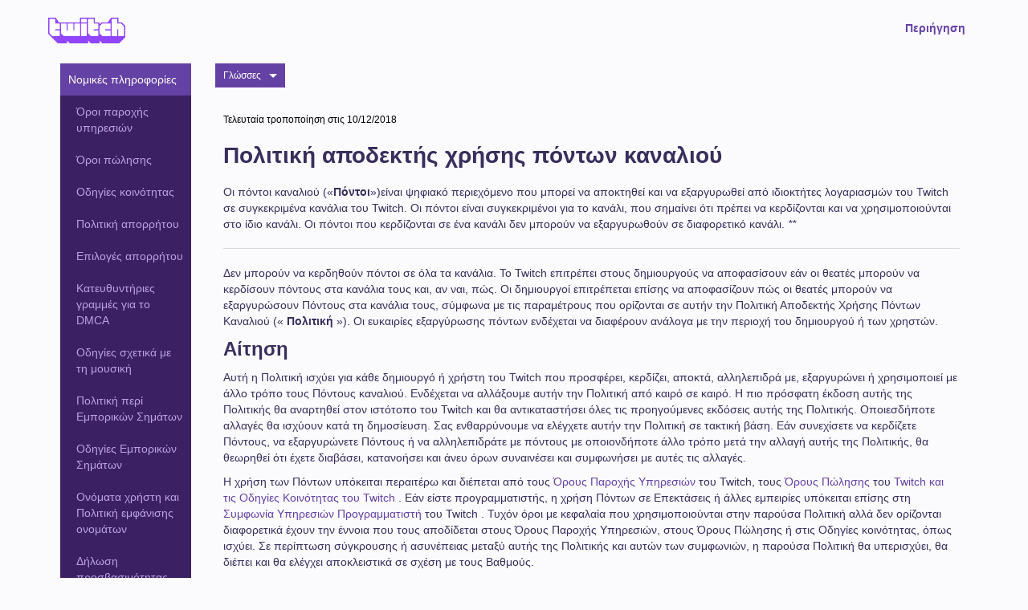

--- FILE ---
content_type: text/html
request_url: https://www.twitch.tv/p/el-gr/legal/channel-points-acceptable-use-policy/
body_size: 73010
content:
<!DOCTYPE html><html lang="el-gr" data-available-countries data-available-countries-redirect="/p/legal/"><head>
  <meta charset="utf-8">
  <meta http-equiv="X-UA-Compatible" content="IE=edge">
  <meta name="viewport" content="width=device-width, initial-scale=1">
  <title>Twitch.tv - Channel Points Acceptable Use Policy</title>

<meta name="description" content>

<link rel="stylesheet" href="/p/legal/assets/main.css?v=74a6c5224bfbb4d8c843ed276a60b95c" data-rewrite-ignore-locale>

<meta name="description" content>
<meta property="og:site_name" content="Twitch.tv">
<meta property="og:description" content>
<meta property="og:image" content>
<meta name="twitter:card" content>
<meta name="twitter:site" content="@twitch">
<meta name="twitter:creator" content="@twitch">
<meta name="twitter:title" content>
<meta name="twitter:description" content>
<meta name="twitter:image" content>


<link href="/p/legal/assets/favicons/favicon.ico" rel="shortcut icon" type="image/x-icon" data-rewrite-ignore-locale>

<script>
  window._tw = window._tw || [];
  window._tw.push(['config', 'client_app', 'legal']);
  window._tw.push(['config', 'auto_track_outbound_links', true]);
  window._tw.push(['config', 'add_attribute_helpers', true]);
  window._tw.push(['page_view']);
</script>
<script async src="https://analytics.m7g.twitch.tv"></script>

  <link href="/p/legal/assets/favicons/favicon.ico" rel="shortcut icon" type="image/x-icon" data-rewrite-ignore-locale>
  <link rel="icon" type="image/png" href="/p/legal/assets/favicons/favicon-32x32.png" sizes="32x32">
  <link rel="icon" type="image/png" href="/p/legal/assets/favicons/favicon-16x16.png" sizes="16x16">
  <script async src="https://analytics.m7g.twitch.tv/270fb0ae91e9890ee407/"></script>
<meta http-equiv="content-language" content="el-gr">
<link rel="alternate" href="/p/ar-sa/legal/channel-points-acceptable-use-policy/" hreflang="ar-sa">
<link rel="alternate" href="/p/bg-bg/legal/channel-points-acceptable-use-policy/" hreflang="bg-bg">
<link rel="alternate" href="/p/ca-es/legal/channel-points-acceptable-use-policy/" hreflang="ca-es">
<link rel="alternate" href="/p/cs-cz/legal/channel-points-acceptable-use-policy/" hreflang="cs-cz">
<link rel="alternate" href="/p/da-dk/legal/channel-points-acceptable-use-policy/" hreflang="da-dk">
<link rel="alternate" href="/p/de-de/legal/channel-points-acceptable-use-policy/" hreflang="de-de">
<link rel="alternate" href="/p/en/legal/channel-points-acceptable-use-policy/" hreflang="en">
<link rel="alternate" href="/p/es-es/legal/channel-points-acceptable-use-policy/" hreflang="es-es">
<link rel="alternate" href="/p/es-mx/legal/channel-points-acceptable-use-policy/" hreflang="es-mx">
<link rel="alternate" href="/p/fi-fi/legal/channel-points-acceptable-use-policy/" hreflang="fi-fi">
<link rel="alternate" href="/p/fr-ca/legal/channel-points-acceptable-use-policy/" hreflang="fr-ca">
<link rel="alternate" href="/p/fr-fr/legal/channel-points-acceptable-use-policy/" hreflang="fr-fr">
<link rel="alternate" href="/p/hu-hu/legal/channel-points-acceptable-use-policy/" hreflang="hu-hu">
<link rel="alternate" href="/p/it-it/legal/channel-points-acceptable-use-policy/" hreflang="it-it">
<link rel="alternate" href="/p/ja-jp/legal/channel-points-acceptable-use-policy/" hreflang="ja-jp">
<link rel="alternate" href="/p/ko-kr/legal/channel-points-acceptable-use-policy/" hreflang="ko-kr">
<link rel="alternate" href="/p/nl-nl/legal/channel-points-acceptable-use-policy/" hreflang="nl-nl">
<link rel="alternate" href="/p/no-no/legal/channel-points-acceptable-use-policy/" hreflang="no-no">
<link rel="alternate" href="/p/pl-pl/legal/channel-points-acceptable-use-policy/" hreflang="pl-pl">
<link rel="alternate" href="/p/pt-br/legal/channel-points-acceptable-use-policy/" hreflang="pt-br">
<link rel="alternate" href="/p/pt-pt/legal/channel-points-acceptable-use-policy/" hreflang="pt-pt">
<link rel="alternate" href="/p/ro-ro/legal/channel-points-acceptable-use-policy/" hreflang="ro-ro">
<link rel="alternate" href="/p/ru-ru/legal/channel-points-acceptable-use-policy/" hreflang="ru-ru">
<link rel="alternate" href="/p/sk-sk/legal/channel-points-acceptable-use-policy/" hreflang="sk-sk">
<link rel="alternate" href="/p/sv-se/legal/channel-points-acceptable-use-policy/" hreflang="sv-se">
<link rel="alternate" href="/p/th-th/legal/channel-points-acceptable-use-policy/" hreflang="th-th">
<link rel="alternate" href="/p/tr-tr/legal/channel-points-acceptable-use-policy/" hreflang="tr-tr">
<link rel="alternate" href="/p/vi-vn/legal/channel-points-acceptable-use-policy/" hreflang="vi-vn">
<link rel="alternate" href="/p/zh-cn/legal/channel-points-acceptable-use-policy/" hreflang="zh-cn">
<link rel="alternate" href="/p/zh-tw/legal/channel-points-acceptable-use-policy/" hreflang="zh-tw">
</head>
  <body>
    <nav class="nav__container">
  <div class="container">
    <button class="nav__toggler--mobile nav__icon--account" id="account">
      <svg viewBox="0 0 16 16" id="icon-glyph-live" width="100%" height="100%"> <path clip-rule="evenodd" d="M11,14H5H2v-1l3-3h2L5,8V2h6v6l-2,2h2l3,3v1H11z" fill-rule="evenodd"/> </svg>
    </button>
    <button class="nav__toggler--mobile nav__icon--menu" id="menu">
      <svg height="32" viewBox="0 0 48 48" width="48" xmlns="http://www.w3.org/2000/svg"><path d="M0 0h48v48h-48z" fill="none"/><path d="M6 36h36v-4h-36v4zm0-10h36v-4h-36v4zm0-14v4h36v-4h-36z"/></svg>
    </button>
    <a href="/p/el-gr/about" class="nav__logo">

      <svg xmlns="http://www.w3.org/2000/svg" viewBox="0 0 1139.43 379.04" height="32px" alt="Twitch">
        <g data-name="Layer 2">
          <g data-name="Layer 1">
            <path class="wordmark-logo__bg fill-purple" d="M1119.44 269.32h-80v-99.75h-20v99.75h-80V20h80v69.78h60l40 39.9zm-199.9-99.75h-80v20h80v79.8H799.6l-40-39.9v-99.79l40-39.9h119.94zm-179.91 0h-70v20h70v79.8H629.69l-40-39.9V20h80v69.78h70zM569.72 69.83h-80V20h80zm0 199.49h-80V89.78h80zm-100 0H229.89l-40-39.9V89.78h80v99.74h20V89.78h80v99.74h20V89.78h80zm-299.8-99.75H100v20h70v79.8H60l-40-39.9V20h80v69.78h70zm919.54-99.74h-50V0H929.75l-50.47 69.83h-89.67l-30 29.92V69.83h-70V0H469.77v69.83H160.42L110 0H0v239.4L139.93 379h139.93v-39.9l40 39.9h269.85v-39.9l40 39.9h129.91v-39.9l40 39.9h249.88l90-89.78V119.7z" fill="#9145ff"/>
            <path class="wordmark-logo__text fill-white" d="M939.53 269.32h79.96v-99.75h19.99v99.75h79.96V129.68l-39.98-39.9h-59.97V19.96h-79.96v249.36zM589.71 229.42l39.97 39.9h109.95v-79.8h-69.96v-19.95h69.96V89.78h-69.96V19.96h-79.96v209.46zM759.62 229.42l39.98 39.9h119.94v-79.8h-79.96v-19.95h79.96V89.78H799.6l-39.98 39.9v99.74zM489.76 19.96h79.96v49.87h-79.96zM169.92 89.78H99.95V19.96H19.99v209.46l39.98 39.9h109.95v-79.8H99.95v-19.95h69.97V89.78zM189.91 229.42l39.97 39.9h239.89V89.78h-79.96v99.74h-20V89.78h-79.95v99.74h-19.99V89.78h-79.96v139.64zM489.76 89.78h79.96v179.54h-79.96z" fill="#FFF"/>
          </g>
        </g>
      </svg>

    </a>
    <ul class="nav__list--desktop">
      
    </ul>

    <ul class="nav__list--desktop nav__authenticated">
      
        
          <li class="nav__item ">
            <a href="https://www.twitch.tv/following" class="nav__link">
              
              <div data-i18n="menu:following">Ακολούθηση</div>
            </a>
          </li>
        
      
        
          <li class="nav__item ">
            <a href="https://www.twitch.tv/directory" class="nav__link">
              
              <div data-i18n="menu:browse">Περιήγηση</div>
            </a>
          </li>
        
      

      
        <li class="nav__item">
          <a href="https://www.twitch.tv/settings/profile" target="_blank" class="nav__link">
            {{ display_name }}
          </a>
        </li>
      
    </ul>
    <ul class="nav__list--desktop nav__unauthenticated">
      
        
          <li class="nav__item require_logged_out">
            <a href="https://www.twitch.tv/" class="nav__link">
              
              <div data-i18n="menu:browse">Περιήγηση</div>
            </a>
          </li>
        
      
    </ul>

    <!-- nav list - account -->
    <ul class="nav__list--mobile background--gradient background--triangle" id="account-dropdown">
      

      <div class="nav__authenticated">
        
          <li class="nav__item--mobile ">
            <a href="https://www.twitch.tv/following" class="nav__link--mobile">
              
              <h1><div data-i18n="menu:following">Ακολούθηση</div></h1>
            </a>
          </li>
        
          <li class="nav__item--mobile ">
            <a href="https://www.twitch.tv/directory" class="nav__link--mobile">
              
              <h1><div data-i18n="menu:browse">Περιήγηση</div></h1>
            </a>
          </li>
        
        
          <li class="nav__item--mobile">
            <a href="https://www.twitch.tv/settings/profile" target="_blank" class="nav__link--mobile hasDivider">
              <h1>{{ display_name }}</h1>
            </a>
          </li>
        
      </div>
      <div class="nav__unauthenticated">
        
          
            <li class="nav__item--mobile require_logged_out">
              <a href="https://www.twitch.tv/" class="nav__link--mobile">
                
                <h1><div data-i18n="menu:browse">Περιήγηση</div></h1>
              </a>
            </li>
          
        
      </div>
      <div class="footer__callout">
        
          <a href="/p/el-gr/legal/terms-of-service/" data-rewrite-ignore-locale class="footer__item" target="_blank">
            
            <h4><div data-i18n="menu:terms-of-service">Όροι παροχής υπηρεσιών</div></h4>
          </a>
        
          <a href="/p/el-gr/legal/privacy-notice/" data-rewrite-ignore-locale class="footer__item" target="_blank">
            
            <h4><div data-i18n="menu:privacy-notice">Πολιτική απορρήτου</div></h4>
          </a>
        
          <a href="/p/el-gr/legal/ad-choices/" data-rewrite-ignore-locale class="footer__item" target="_blank">
            
            <h4><div data-i18n="menu:ad-choices">Επιλογές διαφημίσεων</div></h4>
          </a>
        
          <a href="/p/el-gr/legal/cookie-policy/" data-rewrite-ignore-locale class="footer__item" target="_blank">
            
            <h4><div data-i18n="menu:cookie-policy">Πολιτική για τα cookie</div></h4>
          </a>
        
          <a href="/p/el-gr/partners/" data-rewrite-ignore-locale class="footer__item" target="_blank">
            
            <h4><div data-i18n="menu:partners">Συνεργάτες</div></h4>
          </a>
        
          <a href="https://affiliate.twitch.tv/" data-rewrite-ignore-locale class="footer__item" target="_blank">
            
            <h4><div data-i18n="menu:affiliates">Συνεργαζόμενα μέλη</div></h4>
          </a>
        
      </div>
    </ul>

    <!-- nav list - menu -->
    <ul class="nav__list--mobile background--gradient" id="menu-dropdown">
      
        <li class="nav__item--mobile ">
          <a href="/p/el-gr/about/" class="nav__link--mobile">
            
            <h1><div data-i18n="menu:about">Σχετικά με</div></h1>
          </a>
        </li>
      
        <li class="nav__item--mobile ">
          <a href="https://www.twitch.tv/jobs/" class="nav__link--mobile">
            
            <h1><div data-i18n="menu:careers">Θέσεις εργασίας</div></h1>
          </a>
        </li>
      
        <li class="nav__item--mobile ">
          <a href="https://blog.twitch.tv/" class="nav__link--mobile">
            
            <h1><div data-i18n="menu:blog">Ιστολόγιο</div></h1>
          </a>
        </li>
      
        <li class="nav__item--mobile ">
          <a href="https://www.twitch.tv/p/press-center/" class="nav__link--mobile">
            
            <h1><div data-i18n="menu:press">Τύπος</div></h1>
          </a>
        </li>
      
        <li class="nav__item--mobile ">
          <a href="/p/el-gr/brand/" class="nav__link--mobile">
            
            <h1><div data-i18n="menu:brand">Επωνυμία</div></h1>
          </a>
        </li>
      
        <li class="nav__item--mobile ">
          <a href="https://dev.twitch.tv/" class="nav__link--mobile">
            
            <h1><div data-i18n="menu:developers">Προγραμματιστές</div></h1>
          </a>
        </li>
      
        <li class="nav__item--mobile ">
          <a href="/p/el-gr/platforms/" class="nav__link--mobile">
            
            <h1><div data-i18n="menu:platforms">Πλατφόρμες</div></h1>
          </a>
        </li>
      
        <li class="nav__item--mobile ">
          <a href="https://twitch.amazon.com/prime" class="nav__link--mobile">
            
            <h1><div data-i18n="menu:prime">Prime</div></h1>
          </a>
        </li>
      
        <li class="nav__item--mobile ">
          <a href="https://twitch.amazon.com/bits" class="nav__link--mobile">
            
            <h1><div data-i18n="menu:bits">Bit</div></h1>
          </a>
        </li>
      
        <li class="nav__item--mobile ">
          <a href="/p/el-gr/extensions" class="nav__link--mobile">
            
            <h1><div data-i18n="menu:extensions">Επεκτάσεις</div></h1>
          </a>
        </li>
      
        <li class="nav__item--mobile ">
          <a href="http://twitchadvertising.tv/" class="nav__link--mobile">
            
            <h1><div data-i18n="menu:advertise">Διαφήμιση</div></h1>
          </a>
        </li>
      
        <li class="nav__item--mobile ">
          <a href="https://www.twitch.tv/p/giftcard/buy/?utm_source=footer" class="nav__link--mobile">
            
            <h1><div data-i18n="menu:gift-card">Δωροκάρτα</div></h1>
          </a>
        </li>
      
      
        <li class="nav__item--mobile ">
          <a href="https://www.twitch.tv/following" class="nav__link--mobile">
            
            <h1><div data-i18n="menu:following">Ακολούθηση</div></h1>
          </a>
        </li>
      
        <li class="nav__item--mobile ">
          <a href="https://www.twitch.tv/directory" class="nav__link--mobile">
            
            <h1><div data-i18n="menu:browse">Περιήγηση</div></h1>
          </a>
        </li>
      
    </ul>
  </div>
</nav>

    <div id="content__wrapper">
      <style>
  .legal-content ul.accordion {
    padding: 0;
  }

  .legal-content ul.accordion > li:not(.accordion-group) {
    border-bottom: solid 1px #e5e3e8;
    border: solid 1px #efeef1;
    display: block;
    list-style: none;
    margin: 0 0 0.5rem 0;
    padding: 1rem;
  }

  .legal-content ul.accordion > .accordion-group,
  .legal-content ul.accordion .accordion-group-header,
  .legal-content ul.accordion .accordion-group-body {
    display: block;
    padding: 1rem;
  }

  .legal-content ul.accordion > .accordion-group {
    border: solid 1px #efeef1;
    list-style: none;
    padding: 0;
    margin: 0 0 0.5rem 0;
  }

  .legal-content ul.accordion .accordion-group-header {
    background-color: #efeef1;
    border-bottom: solid 1px #e5e3e8;
    cursor: pointer;
  }

  .legal-content ul.accordion > .accordion-group.collapsed .accordion-group-header {
    border-bottom: solid 1px transparent;
  }

  .legal-content ul.accordion > .accordion-group.collapsed .accordion-group-body {
    display: none;
  }

  .legal-content ul.accordion > .accordion-group .accordion-group-body {
    padding-left: 2rem;
  }

  .legal-content ul.accordion > .accordion-group .accordion-group-body > ul {
    margin: 0;
  }
</style>






  


<div class="container">
  <div class="tower">
    <div class="col-xs-12 col-sm-2 col-md-2 mobile-hide">
      
  
  
  
    
      
      

      

      <div class="menu-group menu-group--active">
        
  
  

  


  <div class="menu-item menu-item--active" data-available-countries>
    <a href="/p/el-gr/legal/" data-debug style="overflow-wrap: break-word; hyphens: auto;">
      
      
      <div data-i18n="menu:legal">Νομικές πληροφορίες</div>
    </a>
  </div>



        
          
            
  
    
      
      

      

      <div class="menu-group ">
        
  
  

  


  <div class="menu-item " data-available-countries>
    <a href="/p/el-gr/legal/terms-of-service/" data-debug style="overflow-wrap: break-word; hyphens: auto;">
      
      
      <div data-i18n="menu:terms-of-service">Όροι παροχής υπηρεσιών</div>
    </a>
  </div>



        
      </div>
    
  
    
      
      

      

      <div class="menu-group ">
        
  
  

  


  <div class="menu-item " data-available-countries>
    <a href="/p/el-gr/legal/terms-of-sale/" data-debug style="overflow-wrap: break-word; hyphens: auto;">
      
      
      <div data-i18n="menu:terms-of-sale">Όροι πώλησης</div>
    </a>
  </div>



        
      </div>
    
  
    
      
      

      

      <div class="menu-group ">
        
  
  

  


  <div class="menu-item " data-available-countries>
    <a href="/p/el-gr/legal/community-guidelines/" data-debug style="overflow-wrap: break-word; hyphens: auto;">
      
      
      <div data-i18n="menu:community-guidelines">Οδηγίες κοινότητας</div>
    </a>
  </div>



        
      </div>
    
  
    
      
      

      

      <div class="menu-group ">
        
  
  

  


  <div class="menu-item " data-available-countries>
    <a href="/p/el-gr/legal/privacy-notice/" data-debug style="overflow-wrap: break-word; hyphens: auto;">
      
      
      <div data-i18n="menu:privacy-notice">Πολιτική απορρήτου</div>
    </a>
  </div>



        
      </div>
    
  
    
      
      

      

      <div class="menu-group ">
        
  
  

  


  <div class="menu-item " data-available-countries>
    <a href="/p/el-gr/legal/privacy-choices/" data-debug style="overflow-wrap: break-word; hyphens: auto;">
      
      
      <div data-i18n="menu:privacy-choices">Επιλογές απορρήτου</div>
    </a>
  </div>



        
      </div>
    
  
    
      
      

      

      <div class="menu-group ">
        
  
  

  


  <div class="menu-item " data-available-countries>
    <a href="/p/el-gr/legal/dmca-guidelines/" data-debug style="overflow-wrap: break-word; hyphens: auto;">
      
      
      <div data-i18n="menu:dmca-guidelines">Κατευθυντήριες γραμμές για το DMCA</div>
    </a>
  </div>



        
          
        
      </div>
    
  
    
      
      

      

      <div class="menu-group ">
        
  
  

  


  <div class="menu-item " data-available-countries>
    <a href="/p/el-gr/legal/community-guidelines/music/" data-debug style="overflow-wrap: break-word; hyphens: auto;">
      
      
      <div data-i18n="menu:music-guidelines">Οδηγίες σχετικά με τη μουσική</div>
    </a>
  </div>



        
      </div>
    
  
    
      
      

      

      <div class="menu-group ">
        
  
  

  


  <div class="menu-item " data-available-countries>
    <a href="/p/el-gr/legal/trademark-policy/" data-debug style="overflow-wrap: break-word; hyphens: auto;">
      
      
      <div data-i18n="menu:trademark-policy">Πολιτική περί Εμπορικών Σημάτων</div>
    </a>
  </div>



        
      </div>
    
  
    
      
      

      

      <div class="menu-group ">
        
  
  

  


  <div class="menu-item " data-available-countries>
    <a href="/p/el-gr/legal/trademark/" data-debug style="overflow-wrap: break-word; hyphens: auto;">
      
      
      <div data-i18n="menu:trademark-guidelines">Οδηγίες Εμπορικών Σημάτων</div>
    </a>
  </div>



        
      </div>
    
  
    
      
      

      

      <div class="menu-group ">
        
  
  

  


  <div class="menu-item " data-available-countries>
    <a href="https://safety.twitch.tv/s/article/Usernames" data-debug style="overflow-wrap: break-word; hyphens: auto;">
      
      
      <div data-i18n="menu:account-usernames-and-display-names-policy">Ονόματα χρήστη και Πολιτική εμφάνισης ονομάτων</div>
    </a>
  </div>



        
      </div>
    
  
    
      
      

      

      <div class="menu-group ">
        
  
  

  


  <div class="menu-item " data-available-countries>
    <a href="/p/el-gr/legal/accessibility/" data-debug style="overflow-wrap: break-word; hyphens: auto;">
      
      
      <div data-i18n="menu:accessibility-statement">Δήλωση προσβασιμότητας</div>
    </a>
  </div>



        
      </div>
    
  
    
  
    
      
      

      

      <div class="menu-group ">
        
  
  

  


  <div class="menu-item " data-available-countries>
    <a href="/p/el-gr/legal/developer-agreement/" data-debug style="overflow-wrap: break-word; hyphens: auto;">
      
      
      <div data-i18n="menu:developer-agreement">Συμφωνία προγραμματιστή</div>
    </a>
  </div>



        
      </div>
    
  
    
      
      

      

      <div class="menu-group ">
        
  
  

  


  <div class="menu-item " data-available-countries>
    <a href="/p/el-gr/legal/monetized-streamer-agreement/" data-debug style="overflow-wrap: break-word; hyphens: auto;">
      
      
      <div data-i18n="menu:monetized-streamer-agreement">Συμφωνία Streamer για δημιουργία εσόδων Twitch</div>
    </a>
  </div>



        
      </div>
    
  
    
      
      

      

      <div class="menu-group ">
        
  
  

  


  <div class="menu-item " data-available-countries>
    <a href="/p/el-gr/legal/bits-acceptable-use/" data-debug style="overflow-wrap: break-word; hyphens: auto;">
      
      
      <div data-i18n="menu:bits-acceptable-use-policy">Πολιτική αποδεκτής χρήσης των Bits</div>
    </a>
  </div>



        
      </div>
    
  
    
      
      

      

      <div class="menu-group menu-group--active">
        
  
  

  


  <div class="menu-item menu-item--active" data-available-countries>
    <a href="/p/el-gr/legal/channel-points-acceptable-use-policy/" data-debug style="overflow-wrap: break-word; hyphens: auto;">
      
      
      <div data-i18n="menu:channel-points-acceptable-use-policy">Πολιτική αποδεκτής χρήσης πόντων καναλιού</div>
    </a>
  </div>



        
      </div>
    
  
    
      
      

      

      <div class="menu-group ">
        
  
  

  


  <div class="menu-item " data-available-countries>
    <a href="/p/el-gr/legal/cookie-notice/" data-debug style="overflow-wrap: break-word; hyphens: auto;">
      
      
      <div data-i18n="menu:cookie-notice">Πολιτική για τα Cookie</div>
    </a>
  </div>



        
      </div>
    
  
    
      
      

      

      <div class="menu-group ">
        
  
  

  


  <div class="menu-item " data-available-countries>
    <a href="/p/el-gr/legal/ad-choices/" data-debug style="overflow-wrap: break-word; hyphens: auto;">
      
      
      <div data-i18n="menu:ad-choices">Επιλογές διαφημίσεων</div>
    </a>
  </div>



        
      </div>
    
  
    
      
      

      

      <div class="menu-group ">
        
  
  

  


  <div class="menu-item " data-available-countries>
    <a href="/p/el-gr/legal/predictions-terms-and-conditions/" data-debug style="overflow-wrap: break-word; hyphens: auto;">
      
      
      <div data-i18n="menu:predictions-terms-and-conditions">Όροι και Προϋποθέσεις Προβλέψεων</div>
    </a>
  </div>



        
      </div>
    
  
    
      
      

      

      <div class="menu-group ">
        
  
  

  


  <div class="menu-item " data-available-countries>
    <a href="/p/el-gr/legal/events-code-of-conduct/" data-debug style="overflow-wrap: break-word; hyphens: auto;">
      
      
      <div data-i18n="menu:events-code-of-conduct">Κανόνες συμπεριφοράς για εκδηλώσεις</div>
    </a>
  </div>



        
      </div>
    
  
    
      
      

      

      <div class="menu-group ">
        
  
  

  


  <div class="menu-item " data-available-countries>
    <a href="/p/el-gr/legal/transparency-report/" data-debug style="overflow-wrap: break-word; hyphens: auto;">
      
      
      <div data-i18n="menu:transparency-report">Αναφορά διαφάνειας</div>
    </a>
  </div>



        
      </div>
    
  
    
      
      

      

      <div class="menu-group ">
        
  
  

  


  <div class="menu-item " data-available-countries>
    <a href="http://amzn.to/modern-slavery-statement" data-debug style="overflow-wrap: break-word; hyphens: auto;">
      
      
      <div data-i18n="menu:modern-day-slavery-statement">Δήλωση σύγχρονης δουλείας</div>
    </a>
  </div>



        
      </div>
    
  
    
      
      

      

      <div class="menu-group ">
        
  
  

  


  <div class="menu-item " data-available-countries>
    <a href="/p/el-gr/legal/state-specific-privacy-disclosures/" data-debug style="overflow-wrap: break-word; hyphens: auto;">
      
      
      <div data-i18n="menu:state-specific-privacy-disclosures">Γνωστοποιήσεις απορρήτου για συγκεκριμένες πολιτείες</div>
    </a>
  </div>



        
      </div>
    
  
    
      
      

      

      <div class="menu-group ">
        
  
  

  


  <div class="menu-item " data-available-countries>
    <a href="/p/el-gr/legal/recommendations-on-twitch/" data-debug style="overflow-wrap: break-word; hyphens: auto;">
      
      
      <div data-i18n="menu:recommendations-on-twitch">Προτάσεις στο Twitch</div>
    </a>
  </div>



        
      </div>
    
  
    
      
      

      

      <div class="menu-group ">
        
  
  

  


  <div class="menu-item " data-available-countries="de,at">
    <a href="/p/el-gr/legal/imprint/" data-debug style="overflow-wrap: break-word; hyphens: auto;">
      
      
      <div data-i18n="menu:imprint">Νομικό σημείωμα</div>
    </a>
  </div>



        
      </div>
    
  
    
      
      

      

      <div class="menu-group ">
        
  
  

  


  <div class="menu-item " data-available-countries="hr,at,be,bg,cy,cz,ee,fi,fr,de,gr,hu,ie,it,lv,lt,lu,mt,nl,pl,pt,ro,sk,si,es,dk,se,is,li">
    <a href="/p/el-gr/legal/contact-us/" data-debug style="overflow-wrap: break-word; hyphens: auto;">
      
      
      <div data-i18n="menu:contact-us">Επικοινώνησε μαζί μας</div>
    </a>
  </div>



        
      </div>
    
  
    
      
      

      

      <div class="menu-group ">
        
  
  

  


  <div class="menu-item " data-available-countries="hr,at,be,bg,cy,cz,ee,fi,fr,de,gr,hu,ie,it,lv,lt,lu,mt,nl,pl,pt,ro,sk,si,es,dk,se,is,li,gb-eng,gb-sct,gb-nir,gb-wls">
    <a href="/p/el-gr/legal/eu-eea-uk-right-of-withdrawal/" data-debug style="overflow-wrap: break-word; hyphens: auto;">
      
      
      <div data-i18n="menu:right-of-withdrawal">Δικαίωμα υπαναχώρησης</div>
    </a>
  </div>



        
      </div>
    
  
    
      
      

      

      <div class="menu-group ">
        
  
  

  


  <div class="menu-item " data-available-countries>
    <a href="/p/el-gr/legal/giftcard/" data-debug style="overflow-wrap: break-word; hyphens: auto;">
      
      
      <div data-i18n="menu:twitch-gift-card-gift-card-balance-terms-and-conditions">Όροι και προϋποθέσεις Δωροκάρτας και Υπόλοιπου δωροκάρτας Twitch</div>
    </a>
  </div>



        
      </div>
    
  
    
      
      

      

      <div class="menu-group ">
        
  
  

  


  <div class="menu-item " data-available-countries>
    <a href="/p/el-gr/legal/service-of-process/" data-debug style="overflow-wrap: break-word; hyphens: auto;">
      
      
      <div data-i18n="menu:service-of-process">Επίδοση νομικών εγγράφων</div>
    </a>
  </div>



        
      </div>
    
  
    
      
      

      

      <div class="menu-group ">
        
  
  

  


  <div class="menu-item " data-available-countries>
    <a href="https://www.twitch.tv/p/legal/dj-program-terms/" data-debug style="overflow-wrap: break-word; hyphens: auto;">
      
      
      <div data-i18n="menu:dj-program-terms">Όρους του Προγράμματος DJ</div>
    </a>
  </div>



        
      </div>
    
  



          
        
      </div>
    
  
    
      
      

      

      <div class="menu-group ">
        
  
  

  


  <div class="menu-item " data-available-countries>
    <a href="https://twitchadvertising.tv" data-debug style="overflow-wrap: break-word; hyphens: auto;">
      
      
      <div data-i18n="menu:advertising">Διαφήμιση</div>
    </a>
  </div>



        
      </div>
    
  
    
      
      

      

      <div class="menu-group ">
        
  
  

  


  <div class="menu-item " data-available-countries>
    <a href="https://blog.twitch.tv" data-debug style="overflow-wrap: break-word; hyphens: auto;">
      
      
      <div data-i18n="menu:blog">Ιστολόγιο</div>
    </a>
  </div>



        
      </div>
    
  
    
      
      

      

      <div class="menu-group ">
        
  
  

  


  <div class="menu-item " data-available-countries>
    <a href="https://brand.twitch.tv/" data-debug style="overflow-wrap: break-word; hyphens: auto;">
      
      
      <div data-i18n="menu:brand">Επωνυμία</div>
    </a>
  </div>



        
      </div>
    
  
    
      
      

      

      <div class="menu-group ">
        
  
  

  


  <div class="menu-item " data-available-countries>
    <a href="https://dev.twitch.tv/" data-debug style="overflow-wrap: break-word; hyphens: auto;">
      
      
      <div data-i18n="menu:developers">Προγραμματιστές</div>
    </a>
  </div>



        
      </div>
    
  
    
      
      

      

      <div class="menu-group ">
        
  
  

  


  <div class="menu-item " data-available-countries>
    <a href="https://www.twitch.tv/p/security/" data-debug style="overflow-wrap: break-word; hyphens: auto;">
      
      
      <div data-i18n="menu:security">Ασφάλεια</div>
    </a>
  </div>



        
      </div>
    
  
    
      
      

      

      <div class="menu-group ">
        
  
  

  


  <div class="menu-item " data-available-countries>
    <a href="https://help.twitch.tv/" data-debug style="overflow-wrap: break-word; hyphens: auto;">
      
      
      <div data-i18n="menu:help">Βοήθεια</div>
    </a>
  </div>



        
      </div>
    
  
    
      
      

      

      <div class="menu-group ">
        
  
  

  


  <div class="menu-item " data-available-countries>
    <a href="https://www.twitch.tv/jobs/" data-debug style="overflow-wrap: break-word; hyphens: auto;">
      
      
      <div data-i18n="menu:jobs">Θέσεις εργασίας</div>
    </a>
  </div>



        
      </div>
    
  
    
      
      

      

      <div class="menu-group ">
        
  
  

  


  <div class="menu-item " data-available-countries>
    <a href data-debug style="overflow-wrap: break-word; hyphens: auto;">
      
      
      <div data-i18n="menu:"></div>
    </a>
  </div>



        
      </div>
    
  






    </div>
    <div class="col-xs-12 col-sm-10 col-md-10 mobile-content">
      

      
        <div class="mg-b-3">
          <div class="language__container balloon__container">
            <button class="language__toggler button button--dropmenu" aria-haspopup="true" aria-expanded="false">
              <div data-i18n="menu:languages">Γλώσσες</div>
            </button>
            <div class="language__list balloon balloon--down">
              <ul class="balloon__list">
                
                  
                    <li>
                      <a href="/p/bg-bg/legal/channel-points-acceptable-use-policy/" class="balloon__link locale-bg-bg">
                        Български
                      </a>
                    </li>
                  
                
                  
                
                  
                    <li>
                      <a href="/p/cs-cz/legal/channel-points-acceptable-use-policy/" class="balloon__link locale-cs-cz">
                        Čeština
                      </a>
                    </li>
                  
                
                  
                    <li>
                      <a href="/p/da-dk/legal/channel-points-acceptable-use-policy/" class="balloon__link locale-da-dk">
                        Dansk
                      </a>
                    </li>
                  
                
                  
                    <li>
                      <a href="/p/de-de/legal/channel-points-acceptable-use-policy/" class="balloon__link locale-de-de">
                        Deutsch
                      </a>
                    </li>
                  
                
                  
                    <li>
                      <a href="/p/el-gr/legal/channel-points-acceptable-use-policy/" class="balloon__link locale-el-gr">
                        Ελληνικά
                      </a>
                    </li>
                  
                
                  
                    <li>
                      <a href="/p/en/legal/channel-points-acceptable-use-policy/" class="balloon__link locale-en">
                        English
                      </a>
                    </li>
                  
                
                  
                    <li>
                      <a href="/p/es-es/legal/channel-points-acceptable-use-policy/" class="balloon__link locale-es-es">
                        Español
                      </a>
                    </li>
                  
                
                  
                    <li>
                      <a href="/p/es-mx/legal/channel-points-acceptable-use-policy/" class="balloon__link locale-es-mx">
                        Español - Latinoamérica
                      </a>
                    </li>
                  
                
                  
                    <li>
                      <a href="/p/fi-fi/legal/channel-points-acceptable-use-policy/" class="balloon__link locale-fi-fi">
                        Suomi
                      </a>
                    </li>
                  
                
                  
                
                  
                    <li>
                      <a href="/p/fr-fr/legal/channel-points-acceptable-use-policy/" class="balloon__link locale-fr-fr">
                        Français
                      </a>
                    </li>
                  
                
                  
                    <li>
                      <a href="/p/hu-hu/legal/channel-points-acceptable-use-policy/" class="balloon__link locale-hu-hu">
                        Magyar
                      </a>
                    </li>
                  
                
                  
                    <li>
                      <a href="/p/it-it/legal/channel-points-acceptable-use-policy/" class="balloon__link locale-it-it">
                        Italiano
                      </a>
                    </li>
                  
                
                  
                    <li>
                      <a href="/p/ja-jp/legal/channel-points-acceptable-use-policy/" class="balloon__link locale-ja-jp">
                        日本語
                      </a>
                    </li>
                  
                
                  
                    <li>
                      <a href="/p/ko-kr/legal/channel-points-acceptable-use-policy/" class="balloon__link locale-ko-kr">
                        한국어
                      </a>
                    </li>
                  
                
                  
                    <li>
                      <a href="/p/nl-nl/legal/channel-points-acceptable-use-policy/" class="balloon__link locale-nl-nl">
                        Nederlands
                      </a>
                    </li>
                  
                
                  
                    <li>
                      <a href="/p/no-no/legal/channel-points-acceptable-use-policy/" class="balloon__link locale-no-no">
                        Norsk
                      </a>
                    </li>
                  
                
                  
                    <li>
                      <a href="/p/pl-pl/legal/channel-points-acceptable-use-policy/" class="balloon__link locale-pl-pl">
                        Polski
                      </a>
                    </li>
                  
                
                  
                    <li>
                      <a href="/p/pt-br/legal/channel-points-acceptable-use-policy/" class="balloon__link locale-pt-br">
                        Português Brasileiro
                      </a>
                    </li>
                  
                
                  
                    <li>
                      <a href="/p/pt-pt/legal/channel-points-acceptable-use-policy/" class="balloon__link locale-pt-pt">
                        Português
                      </a>
                    </li>
                  
                
                  
                    <li>
                      <a href="/p/ro-ro/legal/channel-points-acceptable-use-policy/" class="balloon__link locale-ro-ro">
                        Română
                      </a>
                    </li>
                  
                
                  
                    <li>
                      <a href="/p/ru-ru/legal/channel-points-acceptable-use-policy/" class="balloon__link locale-ru-ru">
                        Русский
                      </a>
                    </li>
                  
                
                  
                    <li>
                      <a href="/p/sk-sk/legal/channel-points-acceptable-use-policy/" class="balloon__link locale-sk-sk">
                        Slovenčina
                      </a>
                    </li>
                  
                
                  
                    <li>
                      <a href="/p/sv-se/legal/channel-points-acceptable-use-policy/" class="balloon__link locale-sv-se">
                        Svenska
                      </a>
                    </li>
                  
                
                  
                    <li>
                      <a href="/p/th-th/legal/channel-points-acceptable-use-policy/" class="balloon__link locale-th-th">
                        ภาษาไทย
                      </a>
                    </li>
                  
                
                  
                    <li>
                      <a href="/p/tr-tr/legal/channel-points-acceptable-use-policy/" class="balloon__link locale-tr-tr">
                        Türkçe
                      </a>
                    </li>
                  
                
                  
                    <li>
                      <a href="/p/vi-vn/legal/channel-points-acceptable-use-policy/" class="balloon__link locale-vi-vn">
                        Tiếng Việt
                      </a>
                    </li>
                  
                
                  
                    <li>
                      <a href="/p/zh-cn/legal/channel-points-acceptable-use-policy/" class="balloon__link locale-zh-cn">
                        中文 简体
                      </a>
                    </li>
                  
                
                  
                    <li>
                      <a href="/p/zh-tw/legal/channel-points-acceptable-use-policy/" class="balloon__link locale-zh-tw">
                        中文 繁體
                      </a>
                    </li>
                  
                
              </ul>
            </div>  
          </div>
        </div>
      
      
      <div class="typeset mobile-padded pd-t-0">
        
        
        
        

        

        <div class="page__meta">

          

          
            
              <div class="page__meta_item language__date text-muted" style="color:black">
                <div data-i18n="legal-channel-points-acceptable-use-policy-20191210:modified">Τελευταία τροποποίηση στις 10/12/2018</div>
              </div>
            
          

        </div>
        <div class="legal-content">
          <div data-i18n="legal-channel-points-acceptable-use-policy-20191210-content"><!-- fa518f12-0926-442a-bf2c-18c1f38e4b25 -->
<h2 id="channel-points-acceptable-use-policy">Πολιτική αποδεκτής χρήσης πόντων καναλιού</h2>

<p>Οι πόντοι καναλιού («<strong>Πόντοι</strong>»)είναι ψηφιακό περιεχόμενο που μπορεί να αποκτηθεί και να εξαργυρωθεί από ιδιοκτήτες λογαριασμών του Twitch σε συγκεκριμένα κανάλια του Twitch. Οι πόντοι είναι συγκεκριμένοι για το κανάλι, που σημαίνει ότι πρέπει να κερδίζονται και να χρησιμοποιούνται στο ίδιο κανάλι. Οι πόντοι που κερδίζονται σε ένα κανάλι δεν μπορούν να εξαργυρωθούν σε διαφορετικό κανάλι. <em>**</em></p>

<hr>

<p>Δεν μπορούν να κερδηθούν πόντοι σε όλα τα κανάλια. Το Twitch επιτρέπει στους δημιουργούς να αποφασίσουν εάν οι θεατές μπορούν να κερδίσουν πόντους στα κανάλια τους και, αν ναι, πώς. Οι δημιουργοί επιτρέπεται επίσης να αποφασίζουν πώς οι θεατές μπορούν να εξαργυρώσουν Πόντους στα κανάλια τους, σύμφωνα με τις παραμέτρους που ορίζονται σε αυτήν την Πολιτική Αποδεκτής Χρήσης Πόντων Καναλιού (« <strong>Πολιτική</strong> »). Οι ευκαιρίες εξαργύρωσης πόντων ενδέχεται να διαφέρουν ανάλογα με την περιοχή του δημιουργού ή των χρηστών.</p>

<h3 id="application">Αίτηση</h3>

<p>Αυτή η Πολιτική ισχύει για κάθε δημιουργό ή χρήστη του Twitch που προσφέρει, κερδίζει, αποκτά, αλληλεπιδρά με, εξαργυρώνει ή χρησιμοποιεί με άλλο τρόπο τους Πόντους καναλιού. Ενδέχεται να αλλάξουμε αυτήν την Πολιτική από καιρό σε καιρό. Η πιο πρόσφατη έκδοση αυτής της Πολιτικής θα αναρτηθεί στον ιστότοπο του Twitch και θα αντικαταστήσει όλες τις προηγούμενες εκδόσεις αυτής της Πολιτικής. Οποιεσδήποτε αλλαγές θα ισχύουν κατά τη δημοσίευση. Σας ενθαρρύνουμε να ελέγχετε αυτήν την Πολιτική σε τακτική βάση. Εάν συνεχίσετε να κερδίζετε Πόντους, να εξαργυρώνετε Πόντους ή να αλληλεπιδράτε με πόντους με οποιονδήποτε άλλο τρόπο μετά την αλλαγή αυτής της Πολιτικής, θα θεωρηθεί ότι έχετε διαβάσει, κατανοήσει και άνευ όρων συναινέσει και συμφωνήσει με αυτές τις αλλαγές.</p>

<p>Η χρήση των Πόντων υπόκειται περαιτέρω και διέπεται από τους <a href="https://www.twitch.tv/p/legal/terms-of-service/">Όρους Παροχής Υπηρεσιών</a> του Twitch, τους <a href="https://www.twitch.tv/p/legal/terms-of-sale/">Όρους Πώλησης</a> του <a href="https://www.twitch.tv/p/legal/community-guidelines/">Twitch και τις Οδηγίες Κοινότητας του Twitch</a> . Εάν είστε προγραμματιστής, η χρήση Πόντων σε Επεκτάσεις ή άλλες εμπειρίες υπόκειται επίσης στη <a href="https://www.twitch.tv/p/legal/developer-agreement/">Συμφωνία Υπηρεσιών Προγραμματιστή</a> του Twitch . Τυχόν όροι με κεφαλαία που χρησιμοποιούνται στην παρούσα Πολιτική αλλά δεν ορίζονται διαφορετικά έχουν την έννοια που τους αποδίδεται στους Όρους Παροχής Υπηρεσιών, στους Όρους Πώλησης ή στις Οδηγίες κοινότητας, όπως ισχύει. Σε περίπτωση σύγκρουσης ή ασυνέπειας μεταξύ αυτής της Πολιτικής και αυτών των συμφωνιών, η παρούσα Πολιτική θα υπερισχύει, θα διέπει και θα ελέγχει αποκλειστικά σε σχέση με τους Βαθμούς.</p>

<h3 id="key-usage-guidelines">Οδηγίες χρήσης κλειδιών</h3>

<p><strong>Οι πόντοι δεν είναι χρήμα</strong></p>

<p>Οι πόντοι είναι ψηφιακό περιεχόμενο που προορίζεται να αποκτηθεί και να καταναλωθεί στο Twitch. Οι πόντοι δεν έχουν χρηματική αξία (δηλ. δεν είναι λογαριασμός μετρητών ή ισοδύναμο) και δεν αποτελούν νόμισμα ή ιδιοκτησία οποιουδήποτε τύπου.</p>

<p><strong>Δεν είναι δυνατή η αγορά ή η ανταλλαγή πόντων εκτός των Υπηρεσιών Twitch</strong></p>

<p>Δεν είναι δυνατή η αγορά πόντων. Αυτή η Πολιτική απαγορεύει την πώληση, τη διαπραγμάτευση, την ανταλλαγή ή τη μεταφορά Πόντων (ή την προσφορά να κάνετε αυτά τα πράγματα) σε άλλους χρήστες του Twitch με αντάλλαγμα χρήματα ή πραγματικά νομίσματα. Το Twitch ή οι δημιουργοί μπορούν να προσφέρουν ασφάλιστρα ή άλλα προνόμια σε αντάλλαγμα για Πόντους, αλλά οι Πόντοι δεν μπορούν να ανταλλάσσονται με άλλον τρόπο για αντικείμενα που έχουν αξία εκτός του ιστότοπου που διατίθεται στη διεύθυνση http://www.twitch.tv, και το δίκτυο ιστοτόπων, εφαρμογών λογισμικού ή οποιωνδήποτε άλλων προϊόντων ή υπηρεσιών που προσφέρονται από το Twitch (οι « <strong>Υπηρεσίες Twitch</strong> »). Τυχόν πόντοι που χρησιμοποιούνται σε δραστηριότητες που απαγορεύονται από την παρούσα Πολιτική ενδέχεται να κατασχεθούν ή να ακυρωθούν</p>

<p><strong>Πώς να κερδίσετε πόντους</strong></p>

<p>Υπάρχουν πολλοί τρόποι για να κερδίσετε πόντους. Το Twitch καθορίζει τον τύπο δραστηριοτήτων που κερδίζουν πόντους γενικά στο Twitch, οι δημιουργοί αποφασίζουν εάν θα συμμετάσχουν σε ορισμένες ή όλες αυτές τις δραστηριότητες στα κανάλια τους. Για παράδειγμα, ορισμένοι δημιουργοί μπορεί να έχουν μόνο έναν ή δύο τρόπους για να κερδίσουν Πόντους στα κανάλια τους—ή κανέναν καθόλου—ενώ άλλοι μπορεί να έχουν πολλές διαφορετικές ευκαιρίες κέρδους. Μερικοί από τους τρόπους με τους οποίους οι χρήστες μπορούν να κερδίσουν πόντους μπορεί να περιλαμβάνουν τα ακόλουθα (υπόκεινται σε αλλαγές):</p>

<ul>
  <li><strong>Προβολή</strong> - Κερδίστε πόντους προβάλλοντας μια ροή.</li>
  <li><strong>Παρακολουθήστε Streaks</strong> - Κερδίστε πόντους παρακολουθώντας δύο ή περισσότερες ροές ενός δημιουργού στη σειρά.</li>
  <li><strong>Παρακολούθηση</strong> - Κερδίστε πόντους ακολουθώντας ένα κανάλι.</li>
  <li><strong>Raiding</strong> - Κερδίστε πόντους για συμμετοχή σε μια Επιδρομή.</li>
  <li><strong>Twitch Prime</strong> - Κερδίστε πόντους γίνοντας μέλος του Twitch Prime.</li>
</ul>

<p>Ο αριθμός των πόντων που μπορείτε να κερδίσετε για τις παραπάνω δραστηριότητες μπορεί να διαφέρει ανά κανάλι ή ώρα. Το Twitch διατηρεί το δικαίωμα, κατά την απόλυτη διακριτική του ευχέρεια, να καθορίσει και να τροποποιήσει, ανά πάσα στιγμή, τον αριθμό των Πόντων που μπορεί να κερδηθούν για οποιαδήποτε δεδομένη δραστηριότητα. Οι χρήστες δεν έχουν υλική ή άυλη ιδιοκτησία, αποκλειστικότητα, πνευματική ιδιοκτησία, ιδιοκτησία ή χρηματικό συμφέρον στους Πόντους, οι οποίοι παραμένουν ψηφιακό περιεχόμενο του Twitch υπό τους Όρους Παροχής Υπηρεσιών του Twitch.</p>

<p><strong>Πώς να εξαργυρώσετε πόντους</strong></p>

<p>Όπως και με τις ευκαιρίες κέρδους, οι ευκαιρίες εξαργύρωσης πόντων θα διαφέρουν από κανάλι σε κανάλι. Οι δημιουργοί καθορίζουν πώς μπορούν να χρησιμοποιηθούν οι Πόντοι στα κανάλια τους σύμφωνα με τις παραμέτρους αυτής της Πολιτικής και τυχόν άλλων οδηγιών ή κανόνων που εκδίδονται από το Twitch. Οι δημιουργοί μπορούν να ανακοινώνουν μοναδικές ευκαιρίες εξαργύρωσης στα κανάλια τους σύμφωνα με τις παραμέτρους αυτής της Πολιτικής και τυχόν άλλων οδηγιών ή κανόνων που εκδίδονται από το Twitch. Το Twitch αναμένει από τους δημιουργούς να ανακοινώσουν τυχόν όρια στις ευκαιρίες εξαργύρωσης που διαθέτουν στους χρήστες που επισκέπτονται ή συμμετέχουν στο κανάλι τους. Ενδέχεται να διατίθενται πρόσθετες ευκαιρίες εξαργύρωσης μέσω επεκτάσεων ή άλλων ενσωματώσεων τρίτων, οι οποίες ενδέχεται να υπόκεινται σε πρόσθετους όρους και προϋποθέσεις. Όπου ισχύει, οι δημιουργοί πρέπει να παρέχουν ειδοποίηση στους χρήστες για πρόσθετους όρους και προϋποθέσεις τρίτων μαζί με έναν σύνδεσμο προς τους πρόσθετους όρους. Λόγω διαφορών στους τοπικούς νόμους και κανονισμούς, δεν θα είναι διαθέσιμες όλες οι ευκαιρίες εξαργύρωσης σε όλους τους χρήστες του Twitch. όσον αφορά τις ευκαιρίες εξαργύρωσης που προσφέρει το Twitch, τυχόν περιορισμοί θα κοινοποιούνται κατά τη στιγμή της εξαργύρωσης. Μερικοί από τους τρόπους με τους οποίους οι χρήστες μπορούν να εξαργυρώσουν Πόντους μπορεί να περιλαμβάνουν τους εξής (υπόκεινται σε αλλαγές):</p>

<ul>
  <li><strong>Έναρξη ή ψηφοφορία σε δημοσκοπήσεις</strong></li>
  <li><strong>Τροποποίηση ή ξεκλείδωμα Emotes</strong></li>
  <li><strong>Επισήμανση μηνυμάτων συνομιλίας</strong></li>
  <li><strong>Υποβολή ερωτήσεων «Ρωτήστε με οτιδήποτε».</strong></li>
  <li><strong>Συμμετοχή σε Εμπειρίες</strong></li>
</ul>

<p>Όπως αναφέρθηκε παραπάνω, το Twitch μπορεί να προσφέρει ορισμένες από αυτές τις ευκαιρίες εξαργύρωσης στους δημιουργούς για χρήση στα κανάλια τους, άλλα μπορεί να προσφέρονται από τον ίδιο τον δημιουργό ή από τρίτο προγραμματιστή. Σε όλες τις περιπτώσεις, το Twitch διατηρεί το δικαίωμα να περιορίσει τον τύπο των δυνατοτήτων εξαργύρωσης που είναι διαθέσιμες. Για παράδειγμα, το Twitch μπορεί να ακυρώσει μια ευκαιρία εξαργύρωσης Πόντων που σχεδίαζε να προσφέρει ένα κανάλι. Οι χρήστες, οι δημιουργοί και οι προγραμματιστές δεν μπορούν να βασίζονται σε μια συγκεκριμένη ευκαιρία ή τύπο ευκαιρίας εξαργύρωσης που θα συνεχίσει να είναι διαθέσιμη ή θα συνεχίσει να είναι διαθέσιμη για τον προηγουμένως προσφερόμενο αριθμό Πόντων. Με άλλα λόγια, ο αριθμός των Πόντων που απαιτούνται για οποιαδήποτε ευκαιρία εξαργύρωσης μπορεί να αυξηθεί σημαντικά, οποιαδήποτε ευκαιρία εξαργύρωσης μπορεί να αποσυρθεί και να επιβληθούν περιορισμοί σε οποιαδήποτε ευκαιρία εξαργύρωσης. Το Twitch μπορεί επίσης να επιβάλει ένα όριο στον αριθμό των ευκαιριών εξαργύρωσης συνολικά ή ανά τύπο που μπορεί να εξαργυρωθεί ανά χρήστη, ανά ημέρα, ανά κανάλι ή για οποιοδήποτε άλλο κριτήριο που μπορεί να επιλέγει κατά καιρούς το Twitch κατά την απόλυτη κρίση του.</p>

<p>Μόλις ένας χρήστης εξαργυρώσει Πόντους, οι Πόντοι εξαφανίζονται και δεν υπάρχουν επιστροφές χρημάτων, επιστροφές ή ανταλλαγές για πρόσθετους πόντους, μετρητά ή άλλα αγαθά και υπηρεσίες, ακόμα κι αν ακυρωθεί η ευκαιρία εξαργύρωσης προς την οποία εξαργυρώθηκαν οι Πόντοι σας. Στο βαθμό που επιτρέπεται από τη νομοθεσία, οι χρήστες δεν έχουν υλική ή άυλη ιδιοκτησία, αποκλειστικότητα, πνευματική ιδιοκτησία, ιδιοκτησία ή χρηματικό συμφέρον σε ψηφιακό περιεχόμενο που λαμβάνεται μέσω ευκαιριών εξαργύρωσης Πόντων, οι οποίες παραμένουν ψηφιακό περιεχόμενο του Twitch υπό τους Όρους Παροχής Υπηρεσιών του Twitch.</p>

<p>Οι πόντοι θα λήξουν εάν δεν χρησιμοποιηθούν έως την ημερομηνία που καθορίζεται από το Twitch. Οι χρήστες μπορούν να δουν τους τρέχοντες κερδισμένους Πόντους και την ημερομηνία λήξης τους, μπαίνοντας στο λογαριασμό τους.</p>

<h3 id="restrictions">Περιορισμοί</h3>

<p>Οι πόντοι θα πρέπει να χρησιμοποιούνται μόνο σύμφωνα με την παρούσα Πολιτική. Ειδικότερα, φροντίστε να ακολουθήσετε αυτήν την υποδειγματική (αλλά όχι εξαντλητική) λίστα οδηγιών:</p>

<ul>
  <li>Μην δημιουργείτε ευκαιρίες εξαργύρωσης πόντων που αποτελούν τζόγο.</li>
  <li>Μη δημιουργείτε ευκαιρίες εξαργύρωσης πόντων για καπνό, αλκοόλ, φαρμακευτικά προϊόντα, νόμισμα απομίμησης, βρεφική τροφή και παρασκευάσματα, τραπεζικές εργασίες ή καύσιμα.</li>
  <li>Μην πουλάτε, μην προσφέρετε να πουλήσετε, ανταλλάξετε, ανταλλάξετε ή μεταφέρετε Πόντους σε άλλους χρήστες του Twitch με αντάλλαγμα Bit ή σε αντάλλαγμα για πραγματικά ή εικονικά νομίσματα εντός ή εκτός των Υπηρεσιών Twitch. Οποιαδήποτε απόπειρα απαγορευμένης πώλησης ή μεταβίβασης θα είναι άκυρη.</li>
  <li>Εάν προσφέρεται μόνο ένας περιορισμένος αριθμός στοιχείων σε μια ευκαιρία εξαργύρωσης Πόντων, οι δημιουργοί θα πρέπει να αποκαλύπτουν με σαφήνεια πόσα στοιχεία είναι διαθέσιμα. Για παράδειγμα, εάν είναι διαθέσιμο μόνο ένα αντικείμενο, ο δημιουργός θα πρέπει να το αποκαλύψει. Οι δημιουργοί θα πρέπει επίσης να σταματήσουν να προωθούν την ευκαιρία εξαργύρωσης Πόντων μόλις μάθουν ότι έχουν διεκδικηθεί όλα τα διαθέσιμα στοιχεία.</li>
  <li>Όταν δημιουργείτε ευκαιρίες εξαργύρωσης Πόντων, φροντίστε να ακολουθείτε όλους τους ισχύοντες φορολογικούς νόμους στη δικαιοδοσία σας. Η συμμόρφωση με τους τοπικούς φορολογικούς νόμους είναι δική σας ευθύνη και το Twitch δεν φέρει καμία ευθύνη για τη διασφάλιση της συμμόρφωσής σας με αυτούς τους νόμους.</li>
  <li>Μη χρησιμοποιείτε τους πόντους για να ζητήσετε ή να εμπλακείτε σε οποιαδήποτε δόλια, εγκληματική ή άλλη παράνομη δραστηριότητα.</li>
  <li>Μη χρησιμοποιείτε Πόντους σε σχέση με οποιαδήποτε δραστηριότητα που απαγορεύεται από τους <a href="https://www.twitch.tv/p/legal/terms-of-service/">Όρους Παροχής Υπηρεσιών</a> του Twitch, τους <a href="https://www.twitch.tv/p/legal/terms-of-sale/">Όρους Πώλησης</a> του Twitch, τις <a href="https://www.twitch.tv/p/legal/community-guidelines/">Οδηγίες Κοινότητας</a> του Twitch ή τη <a href="https://www.twitch.tv/p/legal/developer-agreement/">Συμφωνία Υπηρεσιών Προγραμματιστή</a> του Twitch.</li>
</ul>

<p><strong>Τροποποίηση και τερματισμός</strong></p>

<p>Το Twitch μπορεί να τροποποιήσει την παρούσα Πολιτική εν όλω ή εν μέρει, συμπεριλαμβανομένου, ενδεικτικά, του τρόπου με τον οποίο μπορούν να κερδίζονται Πόντοι, του τρόπου με τον οποίο μπορούν να χρησιμοποιηθούν οι Πόντοι, του τύπου ή των «κατηγοριών» των διαθέσιμων πόντων και των συνθηκών υπό τις οποίες οι Πόντοι μπορεί να λήξουν ή να χαθούν ανά πάσα στιγμή, με ή χωρίς προειδοποίηση, παρόλο που αυτές οι αλλαγές μπορεί να επηρεάσουν την ικανότητα του χρήστη να χρησιμοποιεί τους Πόντους που έχει ήδη κερδίσει. Το πρόγραμμα Πόντοι δεν έχει προκαθορισμένη ημερομηνία λήξης και μπορεί να συνεχιστεί μέχρι τη στιγμή που το Twitch αποφασίσει να τερματίσει το πρόγραμμα Πόντοι. Το Twitch μπορεί, κατά την απόλυτη διακριτική του ευχέρεια, να τροποποιήσει ή να τερματίσει το πρόγραμμα Πόντοι, εν όλω ή εν μέρει, ανά πάσα στιγμή και για οποιονδήποτε λόγο ή για κανένα λόγο. Εάν το Twitch αποφασίσει να τερματίσει το πρόγραμμα Πόντοι, η ειδοποίηση αυτής της απόφασης μπορεί να αναρτηθεί στον ιστότοπο του Twitch ή/και μέσω email στη διεύθυνση email του χρήστη που βρίσκεται επί του παρόντος στο αρχείο με το Twitch. Εάν το Twitch αποφασίσει κατά τη διακριτική του ευχέρεια να διακόψει τους Πόντους, οι χρήστες θα έχουν περίπου τριάντα (30) ημέρες ή διαφορετικό χρονικό διάστημα που κρίνεται εύλογο από το Twitch από την ημερομηνία που ανακοινώθηκε ο τερματισμός των Πόντων για να χρησιμοποιήσουν τους υπόλοιπους Πόντους τους, με την επιφύλαξη της διαθεσιμότητας ευκαιριών εξαργύρωσης . Το Twitch δεν παρέχει καμία δήλωση ή εγγύηση σχετικά με τον αριθμό ή τον τύπο των ευκαιριών εξαργύρωσης που μπορεί να είναι διαθέσιμες ενώ το πρόγραμμα Πόντων είναι σε ισχύ ή αφού ανακοινώσει ότι το πρόγραμμα Πόντων τερματίζεται και πολλές ευκαιρίες εξαργύρωσης που μπορεί να ήταν διαθέσιμες πριν από τον τερματισμό εξαντλούνται γρήγορα ή αλλιώς δεν είναι διαθέσιμα μόλις ανακοινωθεί ο τερματισμός του προγράμματος Πόντοι. Τυχόν Πόντοι που απομένουν στο λογαριασμό ενός χρήστη κατά τη στιγμή του τερματισμού θα καταπατηθούν και δεν θα παρέχεται καμία αποζημίωση.</p>

<p><strong>Παραβιάσεις αυτής της Πολιτικής</strong></p>

<hr>

<p>Το Twitch μπορεί να τερματίσει την άδειά σας για χρήση των Υπηρεσιών Twitch, να αποκλείσει ή να εμποδίσει τη μελλοντική σας πρόσβαση και χρήση των Υπηρεσιών Twitch, να ακυρώσει τους συσσωρευμένους Πόντους, να αλλάξει τον αριθμό των Πόντων στο λογαριασμό ενός χρήστη ή να αναστείλει τα προνόμια μέλους του χρήστη ανά πάσα στιγμή με άμεση ισχύ εάν το Twitch κρίνει κατά την απόλυτη διακριτική του ευχέρεια ότι ο χρήστης (α) έχει ενεργήσει με τρόπο που δεν συνάδει με τους ισχύοντες νόμους ή διατάγματα. (β) ενήργησε με δόλιο ή καταχρηστικό τρόπο· (γ) παραβίασε αυτήν την Πολιτική· (δ) εμπλέκεται σε οποιαδήποτε απάτη ή κατάχρηση σχετικά με Πόντους, χρήση Πόντων ή εξαργύρωση Πόντων. ή (ε) εμπλέκεται σε οποιαδήποτε συμπεριφορά ή πράξη που αναγκάζει το Twitch να τερματίσει ή να αναστείλει την πρόσβαση του χρήστη στο Twitch. Το Twitch μπορεί επίσης να προβεί στις κατάλληλες διοικητικές ή νομικές ενέργειες εάν συμβεί κάποιο από τα πράγματα που αναφέρονται παραπάνω. Τίποτα που περιέχεται σε αυτήν την Πολιτική δεν περιορίζει το Twitch στην άσκηση οποιωνδήποτε νομικών ή δίκαιων δικαιωμάτων ή ένδικων μέσων.</p>

<p>Οποιεσδήποτε παραβιάσεις ή απόπειρες παραβίασης αυτής της Πολιτικής από εσάς (ή οποιοδήποτε τρίτο μέρος που χρησιμοποιεί τον λογαριασμό σας ή ενεργεί για λογαριασμό σας) θα συνιστά παραβίαση των Όρων Παροχής Υπηρεσιών, συμπεριλαμβανομένης αυτής της Πολιτικής, από εσάς και ουσιώδη παραβίαση οποιασδήποτε άλλης ισχύουσας συμφωνίας, ή/και συμπληρώματα σε οποιαδήποτε ισχύουσα συμφωνία(ες) με το Twitch.</p>

<p>Η αποτυχία του Twitch να επιβάλει αυτήν την Πολιτική σε κάθε περίπτωση στην οποία μπορεί να εφαρμοστεί δεν ισοδυναμεί με παραίτηση από τα δικαιώματα του Twitch να επιβάλει αυτήν την Πολιτική υπό άλλες παρόμοιες ή ίδιες συνθήκες.</p>

<hr></div>
        </div>
      </div>
    </div>
  </div>
</div>

    </div>
  
  <footer class="footer">
  <div class="container">
    <div class="footer__container">
      <div class="footer__logo">
        <a href="/p/el-gr/about/">

          <svg width="48" height="53" viewBox="0 0 30 34" fill="none" xmlns="http://www.w3.org/2000/svg" alt="">
            <path fill-rule="evenodd" clip-rule="evenodd" d="M27.4994 15.3919L22.5006 20.1262H17.4994L13.1233 24.2708V20.1262H7.49939V2.36833H27.4994V15.3919ZM6.24909 0L0 5.91853V27.2289H7.49939V33.1475L13.7485 27.2289H18.7497L30 16.5737V0H6.24909ZM23.7509 6.69873H21.2502V13.8008H23.7509V6.69873ZM14.3766 6.6709H16.8773V13.7739H14.3766V6.6709Z" fill="#FFFFFF"/>
          </svg>

        </a>
      </div>
      <div class="footer__links">
        
          
          
          

          

          
          <a href="/p/el-gr/about/" class="footer__item"><div data-i18n="menu:about">Σχετικά με</div></a>
        
          
          
          

          

          
          <a href="https://www.twitch.tv/jobs/" class="footer__item"><div data-i18n="menu:careers">Θέσεις εργασίας</div></a>
        
          
          
          

          

          
          <a href="https://blog.twitch.tv/" class="footer__item"><div data-i18n="menu:blog">Ιστολόγιο</div></a>
        
          
          
          

          

          
          <a href="https://www.twitch.tv/p/press-center/" class="footer__item"><div data-i18n="menu:press">Τύπος</div></a>
        
          
          
          

          

          
          <a href="/p/el-gr/brand/" class="footer__item"><div data-i18n="menu:brand">Επωνυμία</div></a>
        
          
          
          

          

          
          <a href="https://dev.twitch.tv/" class="footer__item"><div data-i18n="menu:developers">Προγραμματιστές</div></a>
        
          
          
          

          

          
          <a href="/p/el-gr/platforms/" class="footer__item"><div data-i18n="menu:platforms">Πλατφόρμες</div></a>
        
          
          
          

          

          
          <a href="https://twitch.amazon.com/prime" class="footer__item"><div data-i18n="menu:prime">Prime</div></a>
        
          
          
          

          

          
          <a href="https://twitch.amazon.com/bits" class="footer__item"><div data-i18n="menu:bits">Bit</div></a>
        
          
          
          

          

          
          <a href="/p/el-gr/extensions" class="footer__item"><div data-i18n="menu:extensions">Επεκτάσεις</div></a>
        
          
          
          

          

          
          <a href="http://twitchadvertising.tv/" class="footer__item"><div data-i18n="menu:advertise">Διαφήμιση</div></a>
        
          
          
          

          

          
          <a href="https://www.twitch.tv/p/giftcard/buy/?utm_source=footer" class="footer__item"><div data-i18n="menu:gift-card">Δωροκάρτα</div></a>
        
      </div>
    </div>

    <div class="footer__secondary">
      <div class="footer__copyright">
        
      </div>
      <div class="footer__callout">
        
          
          
          <a href="/p/el-gr/legal/terms-of-service/" class="footer__item" target="_blank"><div data-i18n="menu:terms-of-service">Όροι παροχής υπηρεσιών</div></a>
        
          
          
          <a href="/p/el-gr/legal/privacy-notice/" class="footer__item" target="_blank"><div data-i18n="menu:privacy-notice">Πολιτική απορρήτου</div></a>
        
          
          
          <a href="/p/el-gr/legal/ad-choices/" class="footer__item" target="_blank"><div data-i18n="menu:ad-choices">Επιλογές διαφημίσεων</div></a>
        
          
          
          <a href="/p/el-gr/legal/cookie-policy/" class="footer__item" target="_blank"><div data-i18n="menu:cookie-policy">Πολιτική για τα cookie</div></a>
        
          
          
          <a href="/p/el-gr/partners/" class="footer__item" target="_blank"><div data-i18n="menu:partners">Συνεργάτες</div></a>
        
          
          
          <a href="https://affiliate.twitch.tv/" class="footer__item" target="_blank"><div data-i18n="menu:affiliates">Συνεργαζόμενα μέλη</div></a>
        
        
      </div>
    </div>
  </div>
</footer>

<script type="text/javascript" src="/p/legal/assets/main.js?v=d7231b0127c88a64cf9411dd2962c2c0"></script>

</body></html>